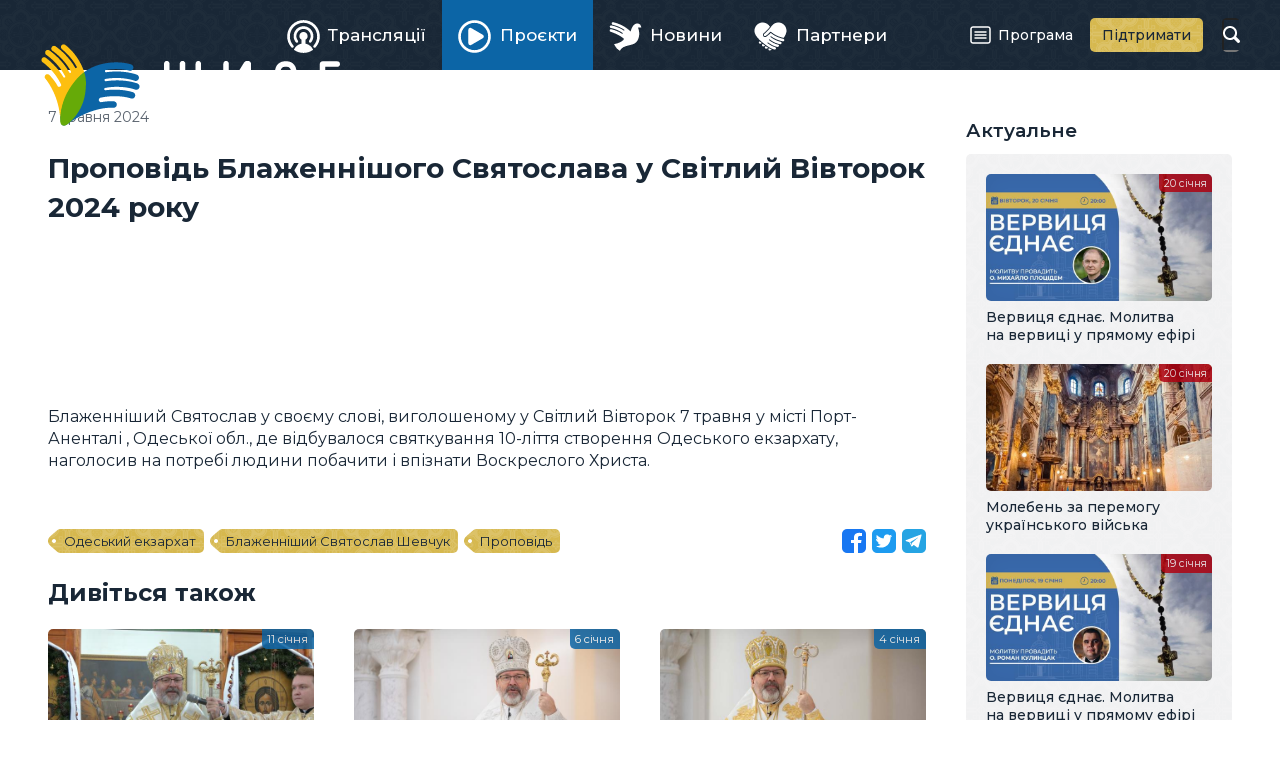

--- FILE ---
content_type: text/html; charset=utf-8
request_url: https://zhyve.tv/video/6366-propovid-blazhennishogo-svyatoslava-u-svitlyy-vivtorok-2024-roku/
body_size: 3779
content:
<!doctype html>

<html lang="uk" dir="ltr">

<head>
	<meta charset="utf-8">
	<meta name="viewport" content="width=device-width, initial-scale=1">
	<title>Проповідь Блаженнішого Святослава у Світлий Вівторок 2024 року | Відео • Живе телебачення</title>
	<meta name="description" content="Блаженніший Святослав у своєму слові, виголошеному у Світлий Вівторок 7 травня у місті Порт-Аненталі, Одеської обл., де відбувалося святкування 10-ліття створення Одеського екзархату, наголосив на потребі людини побачити і впізнати Воскреслого Христа." />
	<meta property="og:type" content="website" />
	<meta property="og:url" content="https://zhyve.tv/video/6366-propovid-blazhennishogo-svyatoslava-u-svitlyy-vivtorok-2024-roku/" />
	<meta property="og:site_name" content="Живе телебачення" />
	<meta property="og:title" content="Проповідь Блаженнішого Святослава у Світлий Вівторок 2024 року" />
	<meta property="og:description" content="Блаженніший Святослав у своєму слові, виголошеному у Світлий Вівторок 7 травня у місті Порт-Аненталі, Одеської обл., де відбувалося святкування 10-ліття створення Одеського екзархату, наголосив на потребі людини побачити і впізнати Воскреслого Христа." />
	<meta property="og:image" content="https://zhyve.tv/pub/video/a650d9a26e713d71.jpg" />
	<link rel="stylesheet" href="/lib/core.css?12">
	<script src="//ajax.googleapis.com/ajax/libs/jquery/3.6.1/jquery.min.js"></script>
	<script>window.jQuery || document.write('<script src="/lib/jquery.js"><\/script>')</script>
	<script src="/lib/core.js?12"></script>
	<link rel="alternate" type="application/rss+xml" title="Живе Телебачення" href="https://zhyve.tv/video/rss/" />

<script async src="https://www.googletagmanager.com/gtag/js?id=G-FTDSF4WE86"></script>
<script>
  window.dataLayer = window.dataLayer || [];
  function gtag(){dataLayer.push(arguments);}
  gtag('js', new Date());

  gtag('config', 'G-FTDSF4WE86');
</script>

</head>

<body class="content-page">

<header>
	<div class="wrapper">
		<a href="/" class="logo">
			<svg aria-hidden="true"><use xlink:href="/lib/art.svg#logo"/></svg>
			<b>Живе телебачення</b>
		</a>
	<nav class="main-menu">

		<div class="button" role="button" id="menu-button" aria-controls="menu" aria-haspopup="true" aria-expanded="false"><span><i></i></span><b>Головне меню</b></div>
		<ul class="menu" role="menu" id="menu" aria-labelledby="menu-button">
			<li><a href="/broadcast/" role="menuitem"><span><svg aria-hidden="true"><use xlink:href="/lib/art.svg#broadcast"/></svg>Трансляції</span></a></li>
			<li class="active"><a href="/projects/" role="menuitem" aria-current="page"><span><svg aria-hidden="true"><use xlink:href="/lib/art.svg#projects"/></svg>Проєкти</span></a></li>
			<li><a href="/news/" role="menuitem"><span><svg aria-hidden="true"><use xlink:href="/lib/art.svg#news"/></svg>Новини</span></a></li>
			<li><a href="/partners/" role="menuitem"><span><svg aria-hidden="true"><use xlink:href="/lib/art.svg#partners"/></svg>Партнери</span></a></li>
			<li><a href="/program/" role="menuitem"><span><svg aria-hidden="true"><use xlink:href="/lib/art.svg#program"/></svg>Програма</span></a></li>
			<li><a href="/donate/" role="menuitem"><span><svg aria-hidden="true"><use xlink:href="/lib/art.svg#donate"/></svg>Підтримати</span></a></li>
		</ul>
	</nav>
		<form action="/video/" method="get" class="search">
			<input type="text" name="q" value="" maxlength="64" autocomplete="off">
			<b><svg aria-hidden="true"><use xlink:href="/lib/art.svg#search"/></svg></b>
		</form>
	</div>
</header>

<main>
	<article>
		<h1>Проповідь Блаженнішого Святослава у Світлий Вівторок 2024 року</h1>
		<div class="content-date"> 7 травня 2024</div>
<iframe loading="lazy" width="100%" height="484" src="//www.youtube.com/embed/YyW4K0uMers?rel=0&amp;autoplay=1&amp;mute=1&amp;showinfo=0&amp;playsinline=1&amp;hl=uk" class="video" frameborder="0" allowfullscreen></iframe>


Блаженніший Святослав у&nbsp;своєму слові, виголошеному у&nbsp;Світлий Вівторок 7&nbsp;травня у&nbsp;місті 

Порт-Аненталі

, Одеської обл., де&nbsp;відбувалося святкування 10-ліття створення Одеського екзархату, наголосив на&nbsp;потребі людини побачити і&nbsp;впізнати Воскреслого Христа.

<p><br></p>
		<div class="content-line">			
			<span class="share open"></span>
		<div class="tags"><a href="/video/tag/%D0%9E%D0%B4%D0%B5%D1%81%D1%8C%D0%BA%D0%B8%D0%B9%20%D0%B5%D0%BA%D0%B7%D0%B0%D1%80%D1%85%D0%B0%D1%82/">Одеський екзархат</a><a href="/video/tag/%D0%91%D0%BB%D0%B0%D0%B6%D0%B5%D0%BD%D0%BD%D1%96%D1%88%D0%B8%D0%B9%20%D0%A1%D0%B2%D1%8F%D1%82%D0%BE%D1%81%D0%BB%D0%B0%D0%B2%20%D0%A8%D0%B5%D0%B2%D1%87%D1%83%D0%BA/">Блаженніший Святослав Шевчук</a><a href="/video/tag/%D0%9F%D1%80%D0%BE%D0%BF%D0%BE%D0%B2%D1%96%D0%B4%D1%8C/">Проповідь</a></div>
		</div>

		<h2>Дивіться також</h2>
		<div class="list related">
			<a href="/video/8501-propovid-blazhennishogo-svyatoslava-u-nedilyu-po-bogoyavlenni/" class="item project">
				<span class="image">
					<img loading="lazy" src="/pub/video/42e7beab4a75d9c0.jpg" alt="Проповідь Блаженнішого Святослава у неділю по Богоявленні" />
					<ins></ins>
				</span>
				<span class="title">Проповідь Блаженнішого Святослава у неділю по Богоявленні</span>
				<span class="date">11 січня</span>
			</a>
			<a href="/video/8489-propovid-blazhennishogo-svyatoslava-u-svyato-bogoyavlennya-gospodnogo/" class="item project">
				<span class="image">
					<img loading="lazy" src="/pub/video/c143b7e190be2bb0.jpg" alt="Проповідь Блаженнішого Святослава у свято Богоявлення Господнього" />
					<ins></ins>
				</span>
				<span class="title">Проповідь Блаженнішого Святослава у свято Богоявлення Господнього</span>
				<span class="date"> 6 січня</span>
			</a>
			<a href="/video/8473-propovid-blazhennishogo-svyatoslava-u-nedilyu-pered-bogoyavlennyam/" class="item project">
				<span class="image">
					<img loading="lazy" src="/pub/video/b34ecfadbc728af0.jpg" alt="Проповідь Блаженнішого Святослава у неділю перед Богоявленням" />
					<ins></ins>
				</span>
				<span class="title">Проповідь Блаженнішого Святослава у неділю перед Богоявленням</span>
				<span class="date"> 4 січня</span>
			</a>
			<a href="/video/8462-propovid-blazhennishogo-svyatoslava-u-svyato-obrizannya-gospoda-boga-i-spasa-nashogo-isusa-hrysta-2026/" class="item project">
				<span class="image">
					<img loading="lazy" src="/pub/video/2547bac4e8bc4b60.jpg" alt=" Проповідь Блаженнішого Святослава у свято Обрізання Господа Бога і Спаса нашого Ісуса Христа 2026" />
					<ins></ins>
				</span>
				<span class="title"> Проповідь Блаженнішого Святослава у свято Обрізання Господа Бога і Спаса нашого Ісуса Христа 2026</span>
				<span class="date"> 1 січня</span>
			</a>
			<a href="/video/8455-propovid-blazhennishogo-svyatoslava-u-nedilyu-po-rizdvi-gnih/" class="item broadcast">
				<span class="image">
					<img loading="lazy" src="/pub/video/c40bca323ee4d7a0.jpg" alt="Проповідь Блаженнішого Святослава у Неділю по Різдві ГНІХ" />
					<ins></ins>
				</span>
				<span class="title">Проповідь Блаженнішого Святослава у Неділю по Різдві ГНІХ</span>
				<span class="date">28 грудня</span>
			</a>
			<a href="/video/8448-propovid-blazhennishogo-svyatoslava-u-svyato-soboru-presvyatoy-bogorodytsi/" class="item broadcast">
				<span class="image">
					<img loading="lazy" src="/pub/video/c7fa89468d17b290.jpg" alt="Проповідь Блаженнішого Святослава у свято Собору Пресвятої Богородиці" />
					<ins></ins>
				</span>
				<span class="title">Проповідь Блаженнішого Святослава у свято Собору Пресвятої Богородиці</span>
				<span class="date">26 грудня</span>
			</a>
		</div>
	</article>
	<aside>
		<div class="wrapper">

			<h3>Актуальне</h3>
		<div class="list">
			<a href="/video/8510-vervytsya-ednae-molytva-na-vervytsi-u-pryamomu-efiri/" class="item broadcast">
				<span class="image">
					<img loading="lazy" src="/pub/video/31a6e33ddc6064c0.jpg" alt="Вервиця єднає. Молитва на вервиці у прямому ефірі" />
					<ins></ins>
				</span>
				<span class="title">Вервиця єднає. Молитва на вервиці у прямому ефірі</span>
				<span class="date">20 січня</span>
			</a>
			<a href="/video/8523-moleben-za-peremogu-ukraynskogo-viyska/" class="item broadcast">
				<span class="image">
					<img loading="lazy" src="/pub/video/e86246b9e656b930.jpg" alt="Молебень за перемогу українського війська" />
					<ins></ins>
				</span>
				<span class="title">Молебень за перемогу українського війська</span>
				<span class="date">20 січня</span>
			</a>
			<a href="/video/8509-vervytsya-ednae-molytva-na-vervytsi-u-pryamomu-efiri/" class="item broadcast">
				<span class="image">
					<img loading="lazy" src="/pub/video/1719ee5efdb91610.jpg" alt="Вервиця єднає. Молитва на вервиці у прямому ефірі" />
					<ins></ins>
				</span>
				<span class="title">Вервиця єднає. Молитва на вервиці у прямому ефірі</span>
				<span class="date">19 січня</span>
			</a>
			<a href="/video/8522-moleben-za-peremogu-ukraynskogo-viyska/" class="item broadcast">
				<span class="image">
					<img loading="lazy" src="/pub/video/249308b215e6f6f0.jpg" alt="Молебень за перемогу українського війська" />
					<ins></ins>
				</span>
				<span class="title">Молебень за перемогу українського війська</span>
				<span class="date">19 січня</span>
			</a>
		</div>

			<h3>Анонси</h3>
		<div class="list announces">
			<a href="/video/8525-pryama-translyatsiya-zagalnoy-audientsiy-papy-leva-xiv/" class="item broadcast">
				<span class="image">
					<img loading="lazy" src="/pub/video/8cdba6e65ffa8970.jpg" alt="Пряма трансляція Загальної аудієнції Папи Лева XIV " />
					<ins></ins>
				<span class="date">21 січня, <i>11:00</i></span>\
				</span>
				<span class="title">Пряма трансляція Загальної аудієнції Папи Лева XIV </span>
			</a>
			<a href="/video/8524-moleben-za-peremogu-ukraynskogo-viyska/" class="item broadcast">
				<span class="image">
					<img loading="lazy" src="/pub/video/49018a6af926bd40.jpg" alt="Молебень за перемогу українського війська" />
					<ins></ins>
				<span class="date">21 січня, <i>12:00</i></span>\
				</span>
				<span class="title">Молебень за перемогу українського війська</span>
			</a>
			<a href="/video/8511-vervytsya-ednae-molytva-na-vervytsi-u-pryamomu-efiri/" class="item broadcast">
				<span class="image">
					<img loading="lazy" src="/pub/video/11a8632ce6ef4980.jpg" alt="Вервиця єднає. Молитва на вервиці у прямому ефірі" />
					<ins></ins>
				<span class="date">21 січня, <i>20:00</i></span>\
				</span>
				<span class="title">Вервиця єднає. Молитва на вервиці у прямому ефірі</span>
			</a>
			<a href="/video/8527-moleben-za-peremogu-ukraynskogo-viyska/" class="item broadcast">
				<span class="image">
					<img loading="lazy" src="/pub/video/d6a56e5e4e903630.jpg" alt="Молебень за перемогу українського війська" />
					<ins></ins>
				<span class="date">22 січня, <i>12:00</i></span>\
				</span>
				<span class="title">Молебень за перемогу українського війська</span>
			</a>
		</div>

		</div>
	</aside>
</main>

<div class="ugcc">
	<div class="wrapper">
		<div class="e-ugcc-news"></div>
	</div>
</div>

<footer>
	<div class="wrapper">
		<div class="left">
			<svg class="logo" aria-hidden="true"><use xlink:href="/lib/art.svg#logo-big"/></svg>
			<div class="copyrights">© 2015–2024 Живе ТБ.<br>Всі права застережено.</div>
			<div class="cawas">Developed by <a href="https://cawas.com/" target="_blank">Cawas Ltd</a>.</div>
		</div>
		<div class="right">
			<ul class="menu" role="menu">
				<li><a href="/info/about/" role="menuitem">Про нас</a></li>
				<li><a href="/info/blog/" role="menuitem">Блог</a></li>
				<li><a href="/info/contacts/" role="menuitem">Контакти</a></li>
			</ul>
			<div class="stats">
				<div><span>276+</span><small>тисяч</small><a href="https://www.youtube.com/@ugcctv" class="youtube" target="_blank"><svg aria-hidden="true"><use xlink:href="/lib/art.svg#youtube"/></svg></a>YouTube</div>
				<div><span>347+</span><small>тисяч</small><a href="https://www.facebook.com/zhyve.tv" class="facebook" target="_blank"><svg aria-hidden="true"><use xlink:href="/lib/art.svg#facebook"/></svg></a>Facebook</div>
				<div><span>21+</span><small>тисяч</small><a href="https://www.instagram.com/tv.ugcc/" class="instagram" target="_blank"><svg aria-hidden="true"><use xlink:href="/lib/art.svg#instagram"/></svg></a>Instagram</div>
			</div>
		</div>
	</div>
</footer>

<script defer src="https://static.cloudflareinsights.com/beacon.min.js/vcd15cbe7772f49c399c6a5babf22c1241717689176015" integrity="sha512-ZpsOmlRQV6y907TI0dKBHq9Md29nnaEIPlkf84rnaERnq6zvWvPUqr2ft8M1aS28oN72PdrCzSjY4U6VaAw1EQ==" data-cf-beacon='{"version":"2024.11.0","token":"db5a45dbfb314f1fb80d108c8c0d751b","r":1,"server_timing":{"name":{"cfCacheStatus":true,"cfEdge":true,"cfExtPri":true,"cfL4":true,"cfOrigin":true,"cfSpeedBrain":true},"location_startswith":null}}' crossorigin="anonymous"></script>
</body>

</html>